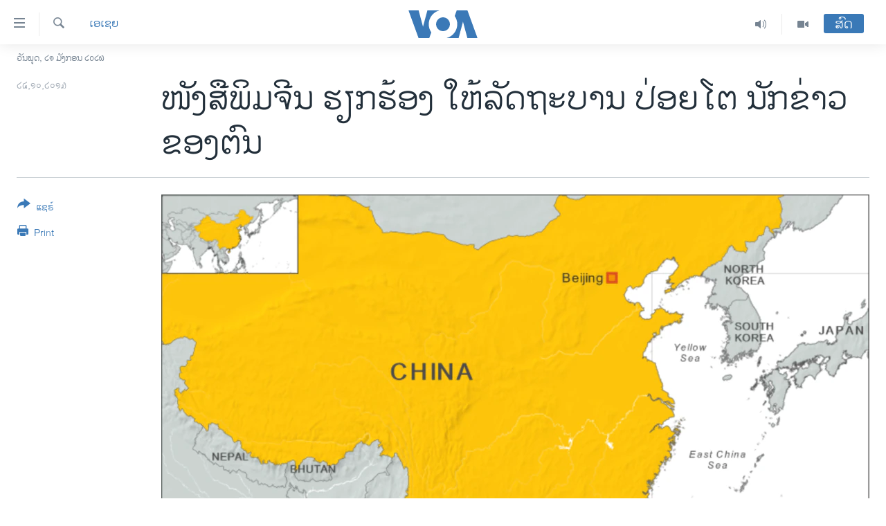

--- FILE ---
content_type: text/html; charset=utf-8
request_url: https://lao.voanews.com/a/chinese-newspaper-issues-second-plea-for-reporter-release/1775994.html
body_size: 12814
content:

<!DOCTYPE html>
<html lang="lo" dir="ltr" class="no-js">
<head>
<link href="/Content/responsive/VOA/lo-LA/VOA-lo-LA.css?&amp;av=0.0.0.0&amp;cb=306" rel="stylesheet"/>
<script src="https://tags.voanews.com/voa-pangea/prod/utag.sync.js"></script> <script type='text/javascript' src='https://www.youtube.com/iframe_api' async></script>
<script type="text/javascript">
//a general 'js' detection, must be on top level in <head>, due to CSS performance
document.documentElement.className = "js";
var cacheBuster = "306";
var appBaseUrl = "/";
var imgEnhancerBreakpoints = [0, 144, 256, 408, 650, 1023, 1597];
var isLoggingEnabled = false;
var isPreviewPage = false;
var isLivePreviewPage = false;
if (!isPreviewPage) {
window.RFE = window.RFE || {};
window.RFE.cacheEnabledByParam = window.location.href.indexOf('nocache=1') === -1;
const url = new URL(window.location.href);
const params = new URLSearchParams(url.search);
// Remove the 'nocache' parameter
params.delete('nocache');
// Update the URL without the 'nocache' parameter
url.search = params.toString();
window.history.replaceState(null, '', url.toString());
} else {
window.addEventListener('load', function() {
const links = window.document.links;
for (let i = 0; i < links.length; i++) {
links[i].href = '#';
links[i].target = '_self';
}
})
}
var pwaEnabled = false;
var swCacheDisabled;
</script>
<meta charset="utf-8" />
<title>ໜັງສືພິມຈີນ ຮຽກຮ້ອງ ໃຫ້ລັດຖະບານ ປ່ອຍໂຕ ນັກຂ່າວ ຂອງຕົນ</title>
<meta name="description" content="ໜັງ​ສື​ພິມ​ຈີນ​ ໄດ້​ອອກ​ຂ່າວ​ໜ້າ​ປົກ​ເປັນ​ມື້ທີ​ສອງ ​ພາຍໃນ​ໄລຍະ​ສອງ​ມື້ຜ່ານ​ມານີ້ ຮຽກຮ້ອງ​ໃຫ້ປ່ອຍ​ນັກ​ຂ່າວ​ຂອງ​ຕົນ​ຄົນ​ນຶ່ງ ທີ່​ຖືກຈັບ." />
<meta name="keywords" content="ເອເຊຍ" />
<meta name="viewport" content="width=device-width, initial-scale=1.0" />
<meta http-equiv="X-UA-Compatible" content="IE=edge" />
<meta name="robots" content="max-image-preview:large"><meta property="fb:pages" content="123452567734984" />
<meta name="msvalidate.01" content="3286EE554B6F672A6F2E608C02343C0E" />
<link href="https://lao.voanews.com/a/chinese-newspaper-issues-second-plea-for-reporter-release/1775994.html" rel="canonical" />
<meta name="apple-mobile-web-app-title" content="ວີໂອເອ" />
<meta name="apple-mobile-web-app-status-bar-style" content="black" />
<meta name="apple-itunes-app" content="app-id=632618796, app-argument=//1775994.ltr" />
<meta content="ໜັງສືພິມຈີນ ຮຽກຮ້ອງ ໃຫ້ລັດຖະບານ ປ່ອຍໂຕ ນັກຂ່າວ ຂອງຕົນ" property="og:title" />
<meta content="ໜັງ​ສື​ພິມ​ຈີນ​ ໄດ້​ອອກ​ຂ່າວ​ໜ້າ​ປົກ​ເປັນ​ມື້ທີ​ສອງ ​ພາຍໃນ​ໄລຍະ​ສອງ​ມື້ຜ່ານ​ມານີ້ ຮຽກຮ້ອງ​ໃຫ້ປ່ອຍ​ນັກ​ຂ່າວ​ຂອງ​ຕົນ​ຄົນ​ນຶ່ງ ທີ່​ຖືກຈັບ." property="og:description" />
<meta content="article" property="og:type" />
<meta content="https://lao.voanews.com/a/chinese-newspaper-issues-second-plea-for-reporter-release/1775994.html" property="og:url" />
<meta content="ສຽງອາເມຣິກາ - ວີໂອເອ" property="og:site_name" />
<meta content="https://www.facebook.com/VOALao" property="article:publisher" />
<meta content="https://gdb.voanews.com/0910b917-899a-435b-804a-717f4bada920_w1200_h630.png" property="og:image" />
<meta content="1200" property="og:image:width" />
<meta content="630" property="og:image:height" />
<meta content="248018398653917" property="fb:app_id" />
<meta content="summary_large_image" name="twitter:card" />
<meta content="@SomeAccount" name="twitter:site" />
<meta content="https://gdb.voanews.com/0910b917-899a-435b-804a-717f4bada920_w1200_h630.png" name="twitter:image" />
<meta content="ໜັງສືພິມຈີນ ຮຽກຮ້ອງ ໃຫ້ລັດຖະບານ ປ່ອຍໂຕ ນັກຂ່າວ ຂອງຕົນ" name="twitter:title" />
<meta content="ໜັງ​ສື​ພິມ​ຈີນ​ ໄດ້​ອອກ​ຂ່າວ​ໜ້າ​ປົກ​ເປັນ​ມື້ທີ​ສອງ ​ພາຍໃນ​ໄລຍະ​ສອງ​ມື້ຜ່ານ​ມານີ້ ຮຽກຮ້ອງ​ໃຫ້ປ່ອຍ​ນັກ​ຂ່າວ​ຂອງ​ຕົນ​ຄົນ​ນຶ່ງ ທີ່​ຖືກຈັບ." name="twitter:description" />
<link rel="amphtml" href="https://lao.voanews.com/amp/chinese-newspaper-issues-second-plea-for-reporter-release/1775994.html" />
<script type="application/ld+json">{"articleSection":"ເອເຊຍ","isAccessibleForFree":true,"headline":"ໜັງສືພິມຈີນ ຮຽກຮ້ອງ ໃຫ້ລັດຖະບານ ປ່ອຍໂຕ ນັກຂ່າວ ຂອງຕົນ","inLanguage":"lo-LA","keywords":"ເອເຊຍ","author":{"@type":"Person","name":"VOA"},"datePublished":"2013-10-24 13:20:47Z","dateModified":"2013-10-24 15:10:47Z","publisher":{"logo":{"width":512,"height":220,"@type":"ImageObject","url":"https://lao.voanews.com/Content/responsive/VOA/lo-LA/img/logo.png"},"@type":"NewsMediaOrganization","url":"https://lao.voanews.com","sameAs":["https://www.facebook.com/VOALao","https://www.youtube.com/VOALao","\r\nhttps://www.instagram.com/voalao/","https://twitter.com/VOALao"],"name":"ສຽງອາເມຣິກາ ວີໂອເອລາວ","alternateName":""},"@context":"https://schema.org","@type":"NewsArticle","mainEntityOfPage":"https://lao.voanews.com/a/chinese-newspaper-issues-second-plea-for-reporter-release/1775994.html","url":"https://lao.voanews.com/a/chinese-newspaper-issues-second-plea-for-reporter-release/1775994.html","description":"ໜັງ​ສື​ພິມ​ຈີນ​ ໄດ້​ອອກ​ຂ່າວ​ໜ້າ​ປົກ​ເປັນ​ມື້ທີ​ສອງ ​ພາຍໃນ​ໄລຍະ​ສອງ​ມື້ຜ່ານ​ມານີ້ ຮຽກຮ້ອງ​ໃຫ້ປ່ອຍ​ນັກ​ຂ່າວ​ຂອງ​ຕົນ​ຄົນ​ນຶ່ງ ທີ່​ຖືກຈັບ.","image":{"width":1080,"height":608,"@type":"ImageObject","url":"https://gdb.voanews.com/0910b917-899a-435b-804a-717f4bada920_w1080_h608.png"},"name":"ໜັງສືພິມຈີນ ຮຽກຮ້ອງ ໃຫ້ລັດຖະບານ ປ່ອຍໂຕ ນັກຂ່າວ ຂອງຕົນ"}</script>
<script src="/Scripts/responsive/infographics.b?v=dVbZ-Cza7s4UoO3BqYSZdbxQZVF4BOLP5EfYDs4kqEo1&amp;av=0.0.0.0&amp;cb=306"></script>
<script src="/Scripts/responsive/loader.b?v=Q26XNwrL6vJYKjqFQRDnx01Lk2pi1mRsuLEaVKMsvpA1&amp;av=0.0.0.0&amp;cb=306"></script>
<link rel="icon" type="image/svg+xml" href="/Content/responsive/VOA/img/webApp/favicon.svg" />
<link rel="alternate icon" href="/Content/responsive/VOA/img/webApp/favicon.ico" />
<link rel="apple-touch-icon" sizes="152x152" href="/Content/responsive/VOA/img/webApp/ico-152x152.png" />
<link rel="apple-touch-icon" sizes="144x144" href="/Content/responsive/VOA/img/webApp/ico-144x144.png" />
<link rel="apple-touch-icon" sizes="114x114" href="/Content/responsive/VOA/img/webApp/ico-114x114.png" />
<link rel="apple-touch-icon" sizes="72x72" href="/Content/responsive/VOA/img/webApp/ico-72x72.png" />
<link rel="apple-touch-icon-precomposed" href="/Content/responsive/VOA/img/webApp/ico-57x57.png" />
<link rel="icon" sizes="192x192" href="/Content/responsive/VOA/img/webApp/ico-192x192.png" />
<link rel="icon" sizes="128x128" href="/Content/responsive/VOA/img/webApp/ico-128x128.png" />
<meta name="msapplication-TileColor" content="#ffffff" />
<meta name="msapplication-TileImage" content="/Content/responsive/VOA/img/webApp/ico-144x144.png" />
<link rel="alternate" type="application/rss+xml" title="VOA - Top Stories [RSS]" href="/api/" />
<link rel="sitemap" type="application/rss+xml" href="/sitemap.xml" />
</head>
<body class=" nav-no-loaded cc_theme pg-article print-lay-article js-category-to-nav nojs-images date-time-enabled">
<script type="text/javascript" >
var analyticsData = {url:"https://lao.voanews.com/a/chinese-newspaper-issues-second-plea-for-reporter-release/1775994.html",property_id:"472",article_uid:"1775994",page_title:"ໜັງສືພິມຈີນ ຮຽກຮ້ອງ ໃຫ້ລັດຖະບານ ປ່ອຍໂຕ ນັກຂ່າວ ຂອງຕົນ",page_type:"article",content_type:"article",subcontent_type:"article",last_modified:"2013-10-24 15:10:47Z",pub_datetime:"2013-10-24 13:20:47Z",pub_year:"2013",pub_month:"10",pub_day:"24",pub_hour:"13",pub_weekday:"Thursday",section:"ເອເຊຍ",english_section:"asia",byline:"",categories:"asia",domain:"lao.voanews.com",language:"Lao",language_service:"VOA Lao",platform:"web",copied:"no",copied_article:"",copied_title:"",runs_js:"Yes",cms_release:"8.44.0.0.306",enviro_type:"prod",slug:"chinese-newspaper-issues-second-plea-for-reporter-release",entity:"VOA",short_language_service:"LAO",platform_short:"W",page_name:"ໜັງສືພິມຈີນ ຮຽກຮ້ອງ ໃຫ້ລັດຖະບານ ປ່ອຍໂຕ ນັກຂ່າວ ຂອງຕົນ"};
</script>
<noscript><iframe src="https://www.googletagmanager.com/ns.html?id=GTM-N8MP7P" height="0" width="0" style="display:none;visibility:hidden"></iframe></noscript><script type="text/javascript" data-cookiecategory="analytics">
var gtmEventObject = Object.assign({}, analyticsData, {event: 'page_meta_ready'});window.dataLayer = window.dataLayer || [];window.dataLayer.push(gtmEventObject);
if (top.location === self.location) { //if not inside of an IFrame
var renderGtm = "true";
if (renderGtm === "true") {
(function(w,d,s,l,i){w[l]=w[l]||[];w[l].push({'gtm.start':new Date().getTime(),event:'gtm.js'});var f=d.getElementsByTagName(s)[0],j=d.createElement(s),dl=l!='dataLayer'?'&l='+l:'';j.async=true;j.src='//www.googletagmanager.com/gtm.js?id='+i+dl;f.parentNode.insertBefore(j,f);})(window,document,'script','dataLayer','GTM-N8MP7P');
}
}
</script>
<!--Analytics tag js version start-->
<script type="text/javascript" data-cookiecategory="analytics">
var utag_data = Object.assign({}, analyticsData, {});
if(typeof(TealiumTagFrom)==='function' && typeof(TealiumTagSearchKeyword)==='function') {
var utag_from=TealiumTagFrom();var utag_searchKeyword=TealiumTagSearchKeyword();
if(utag_searchKeyword!=null && utag_searchKeyword!=='' && utag_data["search_keyword"]==null) utag_data["search_keyword"]=utag_searchKeyword;if(utag_from!=null && utag_from!=='') utag_data["from"]=TealiumTagFrom();}
if(window.top!== window.self&&utag_data.page_type==="snippet"){utag_data.page_type = 'iframe';}
try{if(window.top!==window.self&&window.self.location.hostname===window.top.location.hostname){utag_data.platform = 'self-embed';utag_data.platform_short = 'se';}}catch(e){if(window.top!==window.self&&window.self.location.search.includes("platformType=self-embed")){utag_data.platform = 'cross-promo';utag_data.platform_short = 'cp';}}
(function(a,b,c,d){ a="https://tags.voanews.com/voa-pangea/prod/utag.js"; b=document;c="script";d=b.createElement(c);d.src=a;d.type="text/java"+c;d.async=true; a=b.getElementsByTagName(c)[0];a.parentNode.insertBefore(d,a); })();
</script>
<!--Analytics tag js version end-->
<!-- Analytics tag management NoScript -->
<noscript>
<img style="position: absolute; border: none;" src="https://ssc.voanews.com/b/ss/bbgprod,bbgentityvoa/1/G.4--NS/1903100201?pageName=voa%3alao%3aw%3aarticle%3a%e0%bb%9c%e0%ba%b1%e0%ba%87%e0%ba%aa%e0%ba%b7%e0%ba%9e%e0%ba%b4%e0%ba%a1%e0%ba%88%e0%ba%b5%e0%ba%99%20%e0%ba%ae%e0%ba%bd%e0%ba%81%e0%ba%ae%e0%bb%89%e0%ba%ad%e0%ba%87%20%e0%bb%83%e0%ba%ab%e0%bb%89%e0%ba%a5%e0%ba%b1%e0%ba%94%e0%ba%96%e0%ba%b0%e0%ba%9a%e0%ba%b2%e0%ba%99%20%e0%ba%9b%e0%bb%88%e0%ba%ad%e0%ba%8d%e0%bb%82%e0%ba%95%20%e0%ba%99%e0%ba%b1%e0%ba%81%e0%ba%82%e0%bb%88%e0%ba%b2%e0%ba%a7%20%e0%ba%82%e0%ba%ad%e0%ba%87%e0%ba%95%e0%ba%bb%e0%ba%99&amp;c6=%e0%bb%9c%e0%ba%b1%e0%ba%87%e0%ba%aa%e0%ba%b7%e0%ba%9e%e0%ba%b4%e0%ba%a1%e0%ba%88%e0%ba%b5%e0%ba%99%20%e0%ba%ae%e0%ba%bd%e0%ba%81%e0%ba%ae%e0%bb%89%e0%ba%ad%e0%ba%87%20%e0%bb%83%e0%ba%ab%e0%bb%89%e0%ba%a5%e0%ba%b1%e0%ba%94%e0%ba%96%e0%ba%b0%e0%ba%9a%e0%ba%b2%e0%ba%99%20%e0%ba%9b%e0%bb%88%e0%ba%ad%e0%ba%8d%e0%bb%82%e0%ba%95%20%e0%ba%99%e0%ba%b1%e0%ba%81%e0%ba%82%e0%bb%88%e0%ba%b2%e0%ba%a7%20%e0%ba%82%e0%ba%ad%e0%ba%87%e0%ba%95%e0%ba%bb%e0%ba%99&amp;v36=8.44.0.0.306&amp;v6=D=c6&amp;g=https%3a%2f%2flao.voanews.com%2fa%2fchinese-newspaper-issues-second-plea-for-reporter-release%2f1775994.html&amp;c1=D=g&amp;v1=D=g&amp;events=event1,event52&amp;c16=voa%20lao&amp;v16=D=c16&amp;c5=asia&amp;v5=D=c5&amp;ch=%e0%bb%80%e0%ba%ad%e0%bb%80%e0%ba%8a%e0%ba%8d&amp;c15=lao&amp;v15=D=c15&amp;c4=article&amp;v4=D=c4&amp;c14=1775994&amp;v14=D=c14&amp;v20=no&amp;c17=web&amp;v17=D=c17&amp;mcorgid=518abc7455e462b97f000101%40adobeorg&amp;server=lao.voanews.com&amp;pageType=D=c4&amp;ns=bbg&amp;v29=D=server&amp;v25=voa&amp;v30=472&amp;v105=D=User-Agent " alt="analytics" width="1" height="1" /></noscript>
<!-- End of Analytics tag management NoScript -->
<!--*** Accessibility links - For ScreenReaders only ***-->
<section>
<div class="sr-only">
<h2>ລິ້ງ ສຳຫລັບເຂົ້າຫາ</h2>
<ul>
<li><a href="#content" data-disable-smooth-scroll="1">ຂ້າມ</a></li>
<li><a href="#navigation" data-disable-smooth-scroll="1">ຂ້າມ</a></li>
<li><a href="#txtHeaderSearch" data-disable-smooth-scroll="1">ຂ້າມໄປຫາ ຊອກຄົ້ນ</a></li>
</ul>
</div>
</section>
<div dir="ltr">
<div id="page">
<aside>
<div class="c-lightbox overlay-modal">
<div class="c-lightbox__intro">
<h2 class="c-lightbox__intro-title"></h2>
<button class="btn btn--rounded c-lightbox__btn c-lightbox__intro-next" title="ຕໍ່ໄປ">
<span class="ico ico--rounded ico-chevron-forward"></span>
<span class="sr-only">ຕໍ່ໄປ</span>
</button>
</div>
<div class="c-lightbox__nav">
<button class="btn btn--rounded c-lightbox__btn c-lightbox__btn--close" title="ອັດ">
<span class="ico ico--rounded ico-close"></span>
<span class="sr-only">ອັດ</span>
</button>
<button class="btn btn--rounded c-lightbox__btn c-lightbox__btn--prev" title="ກ່ອນ">
<span class="ico ico--rounded ico-chevron-backward"></span>
<span class="sr-only">ກ່ອນ</span>
</button>
<button class="btn btn--rounded c-lightbox__btn c-lightbox__btn--next" title="ຕໍ່ໄປ">
<span class="ico ico--rounded ico-chevron-forward"></span>
<span class="sr-only">ຕໍ່ໄປ</span>
</button>
</div>
<div class="c-lightbox__content-wrap">
<figure class="c-lightbox__content">
<span class="c-spinner c-spinner--lightbox">
<img src="/Content/responsive/img/player-spinner.png"
alt="please wait"
title="please wait" />
</span>
<div class="c-lightbox__img">
<div class="thumb">
<img src="" alt="" />
</div>
</div>
<figcaption>
<div class="c-lightbox__info c-lightbox__info--foot">
<span class="c-lightbox__counter"></span>
<span class="caption c-lightbox__caption"></span>
</div>
</figcaption>
</figure>
</div>
<div class="hidden">
<div class="content-advisory__box content-advisory__box--lightbox">
<span class="content-advisory__box-text">This image contains sensitive content which some people may find offensive or disturbing.</span>
<button class="btn btn--transparent content-advisory__box-btn m-t-md" value="text" type="button">
<span class="btn__text">
Click to reveal
</span>
</button>
</div>
</div>
</div>
<div class="print-dialogue">
<div class="container">
<h3 class="print-dialogue__title section-head">Print Options:</h3>
<div class="print-dialogue__opts">
<ul class="print-dialogue__opt-group">
<li class="form__group form__group--checkbox">
<input class="form__check " id="checkboxImages" name="checkboxImages" type="checkbox" checked="checked" />
<label for="checkboxImages" class="form__label m-t-md">Images</label>
</li>
<li class="form__group form__group--checkbox">
<input class="form__check " id="checkboxMultimedia" name="checkboxMultimedia" type="checkbox" checked="checked" />
<label for="checkboxMultimedia" class="form__label m-t-md">Multimedia</label>
</li>
</ul>
<ul class="print-dialogue__opt-group">
<li class="form__group form__group--checkbox">
<input class="form__check " id="checkboxEmbedded" name="checkboxEmbedded" type="checkbox" checked="checked" />
<label for="checkboxEmbedded" class="form__label m-t-md">Embedded Content</label>
</li>
<li class="hidden">
<input class="form__check " id="checkboxComments" name="checkboxComments" type="checkbox" />
<label for="checkboxComments" class="form__label m-t-md">Comments</label>
</li>
</ul>
</div>
<div class="print-dialogue__buttons">
<button class="btn btn--secondary close-button" type="button" title="ຍົກເລີກ">
<span class="btn__text ">ຍົກເລີກ</span>
</button>
<button class="btn btn-cust-print m-l-sm" type="button" title="Print">
<span class="btn__text ">Print</span>
</button>
</div>
</div>
</div>
<div class="ctc-message pos-fix">
<div class="ctc-message__inner">Link has been copied to clipboard</div>
</div>
</aside>
<div class="hdr-20 hdr-20--big">
<div class="hdr-20__inner">
<div class="hdr-20__max pos-rel">
<div class="hdr-20__side hdr-20__side--primary d-flex">
<label data-for="main-menu-ctrl" data-switcher-trigger="true" data-switch-target="main-menu-ctrl" class="burger hdr-trigger pos-rel trans-trigger" data-trans-evt="click" data-trans-id="menu">
<span class="ico ico-close hdr-trigger__ico hdr-trigger__ico--close burger__ico burger__ico--close"></span>
<span class="ico ico-menu hdr-trigger__ico hdr-trigger__ico--open burger__ico burger__ico--open"></span>
</label>
<div class="menu-pnl pos-fix trans-target" data-switch-target="main-menu-ctrl" data-trans-id="menu">
<div class="menu-pnl__inner">
<nav class="main-nav menu-pnl__item menu-pnl__item--first">
<ul class="main-nav__list accordeon" data-analytics-tales="false" data-promo-name="link" data-location-name="nav,secnav">
<li class="main-nav__item">
<a class="main-nav__item-name main-nav__item-name--link" href="https://lao.voanews.com/" title="ໂຮມເພຈ" >ໂຮມເພຈ</a>
</li>
<li class="main-nav__item">
<a class="main-nav__item-name main-nav__item-name--link" href="/p/5841.html" title="ລາວ" data-item-name="laos" >ລາວ</a>
</li>
<li class="main-nav__item">
<a class="main-nav__item-name main-nav__item-name--link" href="/p/5921.html" title="ອາເມຣິກາ" data-item-name="usa" >ອາເມຣິກາ</a>
</li>
<li class="main-nav__item">
<a class="main-nav__item-name main-nav__item-name--link" href="/us-presidential-election-2024" title="ການເລືອກຕັ້ງ ປະທານາທີບໍດີ ສະຫະລັດ 2024" data-item-name="US Presidential Election 2024" >ການເລືອກຕັ້ງ ປະທານາທີບໍດີ ສະຫະລັດ 2024</a>
</li>
<li class="main-nav__item">
<a class="main-nav__item-name main-nav__item-name--link" href="/china-news" title="ຂ່າວ​ຈີນ" data-item-name="China-news" >ຂ່າວ​ຈີນ</a>
</li>
<li class="main-nav__item">
<a class="main-nav__item-name main-nav__item-name--link" href="/worldnews" title="ໂລກ" data-item-name="world" >ໂລກ</a>
</li>
<li class="main-nav__item">
<a class="main-nav__item-name main-nav__item-name--link" href="/p/5844.html" title="ເອເຊຍ" data-item-name="asia" >ເອເຊຍ</a>
</li>
<li class="main-nav__item">
<a class="main-nav__item-name main-nav__item-name--link" href="/PressFreedom" title="ອິດສະຫຼະພາບດ້ານການຂ່າວ" data-item-name="Press-Freedom" >ອິດສະຫຼະພາບດ້ານການຂ່າວ</a>
</li>
<li class="main-nav__item">
<a class="main-nav__item-name main-nav__item-name--link" href="/p/5892.html" title="ຊີວິດຊາວລາວ" data-item-name="lao-diaspora" >ຊີວິດຊາວລາວ</a>
</li>
<li class="main-nav__item">
<a class="main-nav__item-name main-nav__item-name--link" href="/p/7555.html" title="ຊຸມຊົນຊາວລາວ" data-item-name="lao-community-in-america" >ຊຸມຊົນຊາວລາວ</a>
</li>
<li class="main-nav__item">
<a class="main-nav__item-name main-nav__item-name--link" href="/p/5873.html" title="ວິທະຍາສາດ-ເທັກໂນໂລຈີ" data-item-name="science-technology" >ວິທະຍາສາດ-ເທັກໂນໂລຈີ</a>
</li>
<li class="main-nav__item">
<a class="main-nav__item-name main-nav__item-name--link" href="/p/8560.html" title="ທຸລະກິດ" data-item-name="business" >ທຸລະກິດ</a>
</li>
<li class="main-nav__item">
<a class="main-nav__item-name main-nav__item-name--link" href="/p/5929.html" title="ພາສາອັງກິດ" data-item-name="english-learning" >ພາສາອັງກິດ</a>
</li>
<li class="main-nav__item">
<a class="main-nav__item-name main-nav__item-name--link" href="/p/5906.html" title="ວີດີໂອ" data-item-name="all-video" >ວີດີໂອ</a>
</li>
<li class="main-nav__item accordeon__item" data-switch-target="menu-item-1624">
<label class="main-nav__item-name main-nav__item-name--label accordeon__control-label" data-switcher-trigger="true" data-for="menu-item-1624">
ສຽງ
<span class="ico ico-chevron-down main-nav__chev"></span>
</label>
<div class="main-nav__sub-list">
<a class="main-nav__item-name main-nav__item-name--link main-nav__item-name--sub" href="/z/2348" title="ລາຍການກະຈາຍສຽງ" data-item-name="radio-show" >ລາຍການກະຈາຍສຽງ</a>
<a class="main-nav__item-name main-nav__item-name--link main-nav__item-name--sub" href="/z/6955" title="ລາຍງານ" data-item-name="report-audios" >ລາຍງານ</a>
</div>
</li>
</ul>
</nav>
<div class="menu-pnl__item menu-pnl__item--social">
<h5 class="menu-pnl__sub-head">ຕິດຕາມພວກເຮົາ ທີ່</h5>
<a href="https://www.facebook.com/VOALao" title="ຕິດຕາມພວກເຮົາທາງເຟສບຸກ" data-analytics-text="follow_on_facebook" class="btn btn--rounded btn--social-inverted menu-pnl__btn js-social-btn btn-facebook" target="_blank" rel="noopener">
<span class="ico ico-facebook-alt ico--rounded"></span>
</a>
<a href="
https://www.instagram.com/voalao/" title="Follow us on Instagram" data-analytics-text="follow_on_instagram" class="btn btn--rounded btn--social-inverted menu-pnl__btn js-social-btn btn-instagram" target="_blank" rel="noopener">
<span class="ico ico-instagram ico--rounded"></span>
</a>
<a href="https://www.youtube.com/VOALao" title="ຕິດຕາມພວກເຮົາທາງຢູທູບ" data-analytics-text="follow_on_youtube" class="btn btn--rounded btn--social-inverted menu-pnl__btn js-social-btn btn-youtube" target="_blank" rel="noopener">
<span class="ico ico-youtube ico--rounded"></span>
</a>
<a href="https://twitter.com/VOALao" title="ຕິດຕາມພວກເຮົາທາງ Twitter" data-analytics-text="follow_on_twitter" class="btn btn--rounded btn--social-inverted menu-pnl__btn js-social-btn btn-twitter" target="_blank" rel="noopener">
<span class="ico ico-twitter ico--rounded"></span>
</a>
</div>
<div class="menu-pnl__item">
<a href="/navigation/allsites" class="menu-pnl__item-link">
<span class="ico ico-languages "></span>
ພາສາຕ່າງໆ
</a>
</div>
</div>
</div>
<label data-for="top-search-ctrl" data-switcher-trigger="true" data-switch-target="top-search-ctrl" class="top-srch-trigger hdr-trigger">
<span class="ico ico-close hdr-trigger__ico hdr-trigger__ico--close top-srch-trigger__ico top-srch-trigger__ico--close"></span>
<span class="ico ico-search hdr-trigger__ico hdr-trigger__ico--open top-srch-trigger__ico top-srch-trigger__ico--open"></span>
</label>
<div class="srch-top srch-top--in-header" data-switch-target="top-search-ctrl">
<div class="container">
<form action="/s" class="srch-top__form srch-top__form--in-header" id="form-topSearchHeader" method="get" role="search"><label for="txtHeaderSearch" class="sr-only">ຄົ້ນຫາ</label>
<input type="text" id="txtHeaderSearch" name="k" placeholder="ຊອກຫາບົດຂຽນ" accesskey="s" value="" class="srch-top__input analyticstag-event" onkeydown="if (event.keyCode === 13) { FireAnalyticsTagEventOnSearch('search', $dom.get('#txtHeaderSearch')[0].value) }" />
<button title="ຄົ້ນຫາ" type="submit" class="btn btn--top-srch analyticstag-event" onclick="FireAnalyticsTagEventOnSearch('search', $dom.get('#txtHeaderSearch')[0].value) ">
<span class="ico ico-search"></span>
</button></form>
</div>
</div>
<a href="/" class="main-logo-link">
<img src="/Content/responsive/VOA/lo-LA/img/logo-compact.svg" class="main-logo main-logo--comp" alt="site logo">
<img src="/Content/responsive/VOA/lo-LA/img/logo.svg" class="main-logo main-logo--big" alt="site logo">
</a>
</div>
<div class="hdr-20__side hdr-20__side--secondary d-flex">
<a href="/p/5906.html" title="Video" class="hdr-20__secondary-item" data-item-name="video">
<span class="ico ico-video hdr-20__secondary-icon"></span>
</a>
<a href="/z/2348" title="Audio" class="hdr-20__secondary-item" data-item-name="audio">
<span class="ico ico-audio hdr-20__secondary-icon"></span>
</a>
<a href="/s" title="ຄົ້ນຫາ" class="hdr-20__secondary-item hdr-20__secondary-item--search" data-item-name="search">
<span class="ico ico-search hdr-20__secondary-icon hdr-20__secondary-icon--search"></span>
</a>
<div class="hdr-20__secondary-item live-b-drop">
<div class="live-b-drop__off">
<a href="/live/" class="live-b-drop__link" title="ສົດ" data-item-name="live">
<span class="badge badge--live-btn badge--live-btn-off">
ສົດ
</span>
</a>
</div>
<div class="live-b-drop__on hidden">
<label data-for="live-ctrl" data-switcher-trigger="true" data-switch-target="live-ctrl" class="live-b-drop__label pos-rel">
<span class="badge badge--live badge--live-btn">
ສົດ
</span>
<span class="ico ico-close live-b-drop__label-ico live-b-drop__label-ico--close"></span>
</label>
<div class="live-b-drop__panel" id="targetLivePanelDiv" data-switch-target="live-ctrl"></div>
</div>
</div>
<div class="srch-bottom">
<form action="/s" class="srch-bottom__form d-flex" id="form-bottomSearch" method="get" role="search"><label for="txtSearch" class="sr-only">ຄົ້ນຫາ</label>
<input type="search" id="txtSearch" name="k" placeholder="ຊອກຫາບົດຂຽນ" accesskey="s" value="" class="srch-bottom__input analyticstag-event" onkeydown="if (event.keyCode === 13) { FireAnalyticsTagEventOnSearch('search', $dom.get('#txtSearch')[0].value) }" />
<button title="ຄົ້ນຫາ" type="submit" class="btn btn--bottom-srch analyticstag-event" onclick="FireAnalyticsTagEventOnSearch('search', $dom.get('#txtSearch')[0].value) ">
<span class="ico ico-search"></span>
</button></form>
</div>
</div>
<img src="/Content/responsive/VOA/lo-LA/img/logo-print.gif" class="logo-print" alt="site logo">
<img src="/Content/responsive/VOA/lo-LA/img/logo-print_color.png" class="logo-print logo-print--color" alt="site logo">
</div>
</div>
</div>
<script>
if (document.body.className.indexOf('pg-home') > -1) {
var nav2In = document.querySelector('.hdr-20__inner');
var nav2Sec = document.querySelector('.hdr-20__side--secondary');
var secStyle = window.getComputedStyle(nav2Sec);
if (nav2In && window.pageYOffset < 150 && secStyle['position'] !== 'fixed') {
nav2In.classList.add('hdr-20__inner--big')
}
}
</script>
<div class="c-hlights c-hlights--breaking c-hlights--no-item" data-hlight-display="mobile,desktop">
<div class="c-hlights__wrap container p-0">
<div class="c-hlights__nav">
<a role="button" href="#" title="ກ່ອນ">
<span class="ico ico-chevron-backward m-0"></span>
<span class="sr-only">ກ່ອນ</span>
</a>
<a role="button" href="#" title="ຕໍ່ໄປ">
<span class="ico ico-chevron-forward m-0"></span>
<span class="sr-only">ຕໍ່ໄປ</span>
</a>
</div>
<span class="c-hlights__label">
<span class="">Breaking News</span>
<span class="switcher-trigger">
<label data-for="more-less-1" data-switcher-trigger="true" class="switcher-trigger__label switcher-trigger__label--more p-b-0" title="ເບິ່ງຕື່ມອີກ">
<span class="ico ico-chevron-down"></span>
</label>
<label data-for="more-less-1" data-switcher-trigger="true" class="switcher-trigger__label switcher-trigger__label--less p-b-0" title="Show less">
<span class="ico ico-chevron-up"></span>
</label>
</span>
</span>
<ul class="c-hlights__items switcher-target" data-switch-target="more-less-1">
</ul>
</div>
</div> <div class="date-time-area ">
<div class="container">
<span class="date-time">
ວັນພຸດ, ໒໑ ມັງກອນ ໒໐໒໖
</span>
</div>
</div>
<div id="content">
<main class="container">
<div class="hdr-container">
<div class="row">
<div class="col-category col-xs-12 col-md-2 pull-left"> <div class="category js-category">
<a class="" href="/z/2354">ເອເຊຍ</a> </div>
</div><div class="col-title col-xs-12 col-md-10 pull-right"> <h1 class="title pg-title">
ໜັງສືພິມຈີນ ຮຽກຮ້ອງ ໃຫ້ລັດຖະບານ ປ່ອຍໂຕ ນັກຂ່າວ ຂອງຕົນ
</h1>
</div><div class="col-publishing-details col-xs-12 col-sm-12 col-md-2 pull-left"> <div class="publishing-details ">
<div class="published">
<span class="date" title="ຕາມເວລາໃນລາວ">
<time pubdate="pubdate" datetime="2013-10-24T20:20:47+07:00">
໒໔,໑໐,໒໐໑໓
</time>
</span>
</div>
</div>
</div><div class="col-lg-12 separator"> <div class="separator">
<hr class="title-line" />
</div>
</div><div class="col-multimedia col-xs-12 col-md-10 pull-right"> <div class="cover-media">
<figure class="media-image js-media-expand">
<div class="img-wrap">
<div class="thumb thumb16_9">
<img src="https://gdb.voanews.com/0910b917-899a-435b-804a-717f4bada920_w250_r1_s.png" alt="ແຜນທີ່ຈີນ" />
</div>
</div>
<figcaption>
<span class="caption">ແຜນທີ່ຈີນ</span>
</figcaption>
</figure>
</div>
</div><div class="col-xs-12 col-md-2 pull-left article-share pos-rel"> <div class="share--box">
<div class="sticky-share-container" style="display:none">
<div class="container">
<a href="https://lao.voanews.com" id="logo-sticky-share">&nbsp;</a>
<div class="pg-title pg-title--sticky-share">
ໜັງສືພິມຈີນ ຮຽກຮ້ອງ ໃຫ້ລັດຖະບານ ປ່ອຍໂຕ ນັກຂ່າວ ຂອງຕົນ
</div>
<div class="sticked-nav-actions">
<!--This part is for sticky navigation display-->
<p class="buttons link-content-sharing p-0 ">
<button class="btn btn--link btn-content-sharing p-t-0 " id="btnContentSharing" value="text" role="Button" type="" title="ໂຫລດຂ່າວຕື່ມອີກ ເພື່ອແຊຣ໌">
<span class="ico ico-share ico--l"></span>
<span class="btn__text ">
ແຊຣ໌
</span>
</button>
</p>
<aside class="content-sharing js-content-sharing js-content-sharing--apply-sticky content-sharing--sticky"
role="complementary"
data-share-url="https://lao.voanews.com/a/chinese-newspaper-issues-second-plea-for-reporter-release/1775994.html" data-share-title="ໜັງສືພິມຈີນ ຮຽກຮ້ອງ ໃຫ້ລັດຖະບານ ປ່ອຍໂຕ ນັກຂ່າວ ຂອງຕົນ" data-share-text="ໜັງ​ສື​ພິມ​ຈີນ​ ໄດ້​ອອກ​ຂ່າວ​ໜ້າ​ປົກ​ເປັນ​ມື້ທີ​ສອງ ​ພາຍໃນ​ໄລຍະ​ສອງ​ມື້ຜ່ານ​ມານີ້ ຮຽກຮ້ອງ​ໃຫ້ປ່ອຍ​ນັກ​ຂ່າວ​ຂອງ​ຕົນ​ຄົນ​ນຶ່ງ ທີ່​ຖືກຈັບ.">
<div class="content-sharing__popover">
<h6 class="content-sharing__title">ແຊຣ໌ </h6>
<button href="#close" id="btnCloseSharing" class="btn btn--text-like content-sharing__close-btn">
<span class="ico ico-close ico--l"></span>
</button>
<ul class="content-sharing__list">
<li class="content-sharing__item">
<div class="ctc ">
<input type="text" class="ctc__input" readonly="readonly">
<a href="" js-href="https://lao.voanews.com/a/chinese-newspaper-issues-second-plea-for-reporter-release/1775994.html" class="content-sharing__link ctc__button">
<span class="ico ico-copy-link ico--rounded ico--s"></span>
<span class="content-sharing__link-text">Copy link</span>
</a>
</div>
</li>
<li class="content-sharing__item">
<a href="https://facebook.com/sharer.php?u=https%3a%2f%2flao.voanews.com%2fa%2fchinese-newspaper-issues-second-plea-for-reporter-release%2f1775994.html"
data-analytics-text="share_on_facebook"
title="Facebook" target="_blank"
class="content-sharing__link js-social-btn">
<span class="ico ico-facebook ico--rounded ico--s"></span>
<span class="content-sharing__link-text">Facebook</span>
</a>
</li>
<li class="content-sharing__item">
<a href="https://twitter.com/share?url=https%3a%2f%2flao.voanews.com%2fa%2fchinese-newspaper-issues-second-plea-for-reporter-release%2f1775994.html&amp;text=%e0%bb%9c%e0%ba%b1%e0%ba%87%e0%ba%aa%e0%ba%b7%e0%ba%9e%e0%ba%b4%e0%ba%a1%e0%ba%88%e0%ba%b5%e0%ba%99+%e0%ba%ae%e0%ba%bd%e0%ba%81%e0%ba%ae%e0%bb%89%e0%ba%ad%e0%ba%87+%e0%bb%83%e0%ba%ab%e0%bb%89%e0%ba%a5%e0%ba%b1%e0%ba%94%e0%ba%96%e0%ba%b0%e0%ba%9a%e0%ba%b2%e0%ba%99+%e0%ba%9b%e0%bb%88%e0%ba%ad%e0%ba%8d%e0%bb%82%e0%ba%95+%e0%ba%99%e0%ba%b1%e0%ba%81%e0%ba%82%e0%bb%88%e0%ba%b2%e0%ba%a7+%e0%ba%82%e0%ba%ad%e0%ba%87%e0%ba%95%e0%ba%bb%e0%ba%99"
data-analytics-text="share_on_twitter"
title="Twitter" target="_blank"
class="content-sharing__link js-social-btn">
<span class="ico ico-twitter ico--rounded ico--s"></span>
<span class="content-sharing__link-text">Twitter</span>
</a>
</li>
<li class="content-sharing__item visible-xs-inline-block visible-sm-inline-block">
<a href="whatsapp://send?text=https%3a%2f%2flao.voanews.com%2fa%2fchinese-newspaper-issues-second-plea-for-reporter-release%2f1775994.html"
data-analytics-text="share_on_whatsapp"
title="WhatsApp" target="_blank"
class="content-sharing__link js-social-btn">
<span class="ico ico-whatsapp ico--rounded ico--s"></span>
<span class="content-sharing__link-text">WhatsApp</span>
</a>
</li>
<li class="content-sharing__item visible-md-inline-block visible-lg-inline-block">
<a href="https://web.whatsapp.com/send?text=https%3a%2f%2flao.voanews.com%2fa%2fchinese-newspaper-issues-second-plea-for-reporter-release%2f1775994.html"
data-analytics-text="share_on_whatsapp_desktop"
title="WhatsApp" target="_blank"
class="content-sharing__link js-social-btn">
<span class="ico ico-whatsapp ico--rounded ico--s"></span>
<span class="content-sharing__link-text">WhatsApp</span>
</a>
</li>
<li class="content-sharing__item visible-xs-inline-block visible-sm-inline-block">
<a href="https://line.me/R/msg/text/?https%3a%2f%2flao.voanews.com%2fa%2fchinese-newspaper-issues-second-plea-for-reporter-release%2f1775994.html"
data-analytics-text="share_on_line"
title="Line" target="_blank"
class="content-sharing__link js-social-btn">
<span class="ico ico-line ico--rounded ico--s"></span>
<span class="content-sharing__link-text">Line</span>
</a>
</li>
<li class="content-sharing__item visible-md-inline-block visible-lg-inline-block">
<a href="https://timeline.line.me/social-plugin/share?url=https%3a%2f%2flao.voanews.com%2fa%2fchinese-newspaper-issues-second-plea-for-reporter-release%2f1775994.html"
data-analytics-text="share_on_line_desktop"
title="Line" target="_blank"
class="content-sharing__link js-social-btn">
<span class="ico ico-line ico--rounded ico--s"></span>
<span class="content-sharing__link-text">Line</span>
</a>
</li>
<li class="content-sharing__item">
<a href="mailto:?body=https%3a%2f%2flao.voanews.com%2fa%2fchinese-newspaper-issues-second-plea-for-reporter-release%2f1775994.html&amp;subject=ໜັງສືພິມຈີນ ຮຽກຮ້ອງ ໃຫ້ລັດຖະບານ ປ່ອຍໂຕ ນັກຂ່າວ ຂອງຕົນ"
title="Email"
class="content-sharing__link ">
<span class="ico ico-email ico--rounded ico--s"></span>
<span class="content-sharing__link-text">Email</span>
</a>
</li>
</ul>
</div>
</aside>
</div>
</div>
</div>
<div class="links">
<p class="buttons link-content-sharing p-0 ">
<button class="btn btn--link btn-content-sharing p-t-0 " id="btnContentSharing" value="text" role="Button" type="" title="ໂຫລດຂ່າວຕື່ມອີກ ເພື່ອແຊຣ໌">
<span class="ico ico-share ico--l"></span>
<span class="btn__text ">
ແຊຣ໌
</span>
</button>
</p>
<aside class="content-sharing js-content-sharing " role="complementary"
data-share-url="https://lao.voanews.com/a/chinese-newspaper-issues-second-plea-for-reporter-release/1775994.html" data-share-title="ໜັງສືພິມຈີນ ຮຽກຮ້ອງ ໃຫ້ລັດຖະບານ ປ່ອຍໂຕ ນັກຂ່າວ ຂອງຕົນ" data-share-text="ໜັງ​ສື​ພິມ​ຈີນ​ ໄດ້​ອອກ​ຂ່າວ​ໜ້າ​ປົກ​ເປັນ​ມື້ທີ​ສອງ ​ພາຍໃນ​ໄລຍະ​ສອງ​ມື້ຜ່ານ​ມານີ້ ຮຽກຮ້ອງ​ໃຫ້ປ່ອຍ​ນັກ​ຂ່າວ​ຂອງ​ຕົນ​ຄົນ​ນຶ່ງ ທີ່​ຖືກຈັບ.">
<div class="content-sharing__popover">
<h6 class="content-sharing__title">ແຊຣ໌ </h6>
<button href="#close" id="btnCloseSharing" class="btn btn--text-like content-sharing__close-btn">
<span class="ico ico-close ico--l"></span>
</button>
<ul class="content-sharing__list">
<li class="content-sharing__item">
<div class="ctc ">
<input type="text" class="ctc__input" readonly="readonly">
<a href="" js-href="https://lao.voanews.com/a/chinese-newspaper-issues-second-plea-for-reporter-release/1775994.html" class="content-sharing__link ctc__button">
<span class="ico ico-copy-link ico--rounded ico--l"></span>
<span class="content-sharing__link-text">Copy link</span>
</a>
</div>
</li>
<li class="content-sharing__item">
<a href="https://facebook.com/sharer.php?u=https%3a%2f%2flao.voanews.com%2fa%2fchinese-newspaper-issues-second-plea-for-reporter-release%2f1775994.html"
data-analytics-text="share_on_facebook"
title="Facebook" target="_blank"
class="content-sharing__link js-social-btn">
<span class="ico ico-facebook ico--rounded ico--l"></span>
<span class="content-sharing__link-text">Facebook</span>
</a>
</li>
<li class="content-sharing__item">
<a href="https://twitter.com/share?url=https%3a%2f%2flao.voanews.com%2fa%2fchinese-newspaper-issues-second-plea-for-reporter-release%2f1775994.html&amp;text=%e0%bb%9c%e0%ba%b1%e0%ba%87%e0%ba%aa%e0%ba%b7%e0%ba%9e%e0%ba%b4%e0%ba%a1%e0%ba%88%e0%ba%b5%e0%ba%99+%e0%ba%ae%e0%ba%bd%e0%ba%81%e0%ba%ae%e0%bb%89%e0%ba%ad%e0%ba%87+%e0%bb%83%e0%ba%ab%e0%bb%89%e0%ba%a5%e0%ba%b1%e0%ba%94%e0%ba%96%e0%ba%b0%e0%ba%9a%e0%ba%b2%e0%ba%99+%e0%ba%9b%e0%bb%88%e0%ba%ad%e0%ba%8d%e0%bb%82%e0%ba%95+%e0%ba%99%e0%ba%b1%e0%ba%81%e0%ba%82%e0%bb%88%e0%ba%b2%e0%ba%a7+%e0%ba%82%e0%ba%ad%e0%ba%87%e0%ba%95%e0%ba%bb%e0%ba%99"
data-analytics-text="share_on_twitter"
title="Twitter" target="_blank"
class="content-sharing__link js-social-btn">
<span class="ico ico-twitter ico--rounded ico--l"></span>
<span class="content-sharing__link-text">Twitter</span>
</a>
</li>
<li class="content-sharing__item visible-xs-inline-block visible-sm-inline-block">
<a href="whatsapp://send?text=https%3a%2f%2flao.voanews.com%2fa%2fchinese-newspaper-issues-second-plea-for-reporter-release%2f1775994.html"
data-analytics-text="share_on_whatsapp"
title="WhatsApp" target="_blank"
class="content-sharing__link js-social-btn">
<span class="ico ico-whatsapp ico--rounded ico--l"></span>
<span class="content-sharing__link-text">WhatsApp</span>
</a>
</li>
<li class="content-sharing__item visible-md-inline-block visible-lg-inline-block">
<a href="https://web.whatsapp.com/send?text=https%3a%2f%2flao.voanews.com%2fa%2fchinese-newspaper-issues-second-plea-for-reporter-release%2f1775994.html"
data-analytics-text="share_on_whatsapp_desktop"
title="WhatsApp" target="_blank"
class="content-sharing__link js-social-btn">
<span class="ico ico-whatsapp ico--rounded ico--l"></span>
<span class="content-sharing__link-text">WhatsApp</span>
</a>
</li>
<li class="content-sharing__item visible-xs-inline-block visible-sm-inline-block">
<a href="https://line.me/R/msg/text/?https%3a%2f%2flao.voanews.com%2fa%2fchinese-newspaper-issues-second-plea-for-reporter-release%2f1775994.html"
data-analytics-text="share_on_line"
title="Line" target="_blank"
class="content-sharing__link js-social-btn">
<span class="ico ico-line ico--rounded ico--l"></span>
<span class="content-sharing__link-text">Line</span>
</a>
</li>
<li class="content-sharing__item visible-md-inline-block visible-lg-inline-block">
<a href="https://timeline.line.me/social-plugin/share?url=https%3a%2f%2flao.voanews.com%2fa%2fchinese-newspaper-issues-second-plea-for-reporter-release%2f1775994.html"
data-analytics-text="share_on_line_desktop"
title="Line" target="_blank"
class="content-sharing__link js-social-btn">
<span class="ico ico-line ico--rounded ico--l"></span>
<span class="content-sharing__link-text">Line</span>
</a>
</li>
<li class="content-sharing__item">
<a href="mailto:?body=https%3a%2f%2flao.voanews.com%2fa%2fchinese-newspaper-issues-second-plea-for-reporter-release%2f1775994.html&amp;subject=ໜັງສືພິມຈີນ ຮຽກຮ້ອງ ໃຫ້ລັດຖະບານ ປ່ອຍໂຕ ນັກຂ່າວ ຂອງຕົນ"
title="Email"
class="content-sharing__link ">
<span class="ico ico-email ico--rounded ico--l"></span>
<span class="content-sharing__link-text">Email</span>
</a>
</li>
</ul>
</div>
</aside>
<p class="link-print visible-md visible-lg buttons p-0">
<button class="btn btn--link btn-print p-t-0" onclick="if (typeof FireAnalyticsTagEvent === 'function') {FireAnalyticsTagEvent({ on_page_event: 'print_story' });}return false" title="(CTRL+P)">
<span class="ico ico-print"></span>
<span class="btn__text">Print</span>
</button>
</p>
</div>
</div>
</div>
</div>
</div>
<div class="body-container">
<div class="row">
<div class="col-xs-12 col-sm-12 col-md-10 col-lg-10 pull-right">
<div class="row">
<div class="col-xs-12 col-sm-12 col-md-8 col-lg-8 pull-left bottom-offset content-offset">
<div id="article-content" class="content-floated-wrap fb-quotable">
<div class="wsw">
ໜັງ​ສື​ພິມ​ຈີນ​ສະບັບ​ນຶ່ງ ​ໄດ້​ອອກ​ຂ່າວ​ໜ້າ​ປົກ​ເປັນ​ມື້ທີ​ສອງ ​ພາຍ<br />
ໃນ​ໄລຍະ​ສອງ​ມື້ ຜ່ານ​ມານີ້ ຮຽກຮ້ອງ​ໃຫ້ປ່ອຍ ​ນັກ​ຂ່າວ​ຂອງ​ຕົນ​<br />
ຄົນ​ນຶ່ງ ທີ່​ຖືກ​ຈັບ ​ໃນ​ຖານ​ເປີ​ດ​ເຜີຍ​ການ​ສໍ້ລາດ​ບັງ​ຫລວງ ຕາມ​ທີ່<br />
​ໄດ້​ມີ​ການ​ກ່າວ​ຫາ ຢູ່​ທີ່ບໍລິສັດ​ລັດ​ວິ​ສາ​ຫະກິດ ແຫ່ງ​ນຶ່ງ​.<br />
<br />
ທ່ານ Chen Youngzhou ກໍາລັງ​ຖືກ​ກັກ​ຂັງ​ໃນ​ຂໍ້​ຫາ “ທໍາລາຍ​<br />
ຊື່​ສຽງ​ທຸລະ​ກິດ​ການ​ຄ້າ” ຫລັງ​ຈາກ ​ໄດ້​ຂຽນ​ລາຍ​ງານ ຫຼາຍໆ​ສະ<br />
ບັບ ​ລົງໃນໜັງ​ສືພິມ <em>New Express</em> ທີ່​ອ້າງວ່າ ບໍລິສັດກໍ່​ສ້າງ<br />
Zoomlion ເຮັດ​ບັນຊີປອມ​ແປງ​ກໍ​າ​ໄລ​ຂອງ​ຕົນສູງ​ຜິດ​ປົກກະຕິ.<br />
<br />
ບໍລິສັດ Zoomlion ທີ່​ມີ​ລາຍ​ຊື່​ ຢູ່​ໃນຕະ​ຫລາດຊື້ຂາຍ​ຮຸ້ນ ຂອງ<br />
Hong Kong ​ແລະ Shenzhen ​ໄດ້​ລາຍ​ງານວ່າ ຕົນ​ມີ​ກໍາ​ໄລ<br />
​ເຖິງ 7 ພັນ 6 ຮ້ອຍລ້ານ​ໂດ​ລາໃນ​ປີ​ແລ້ວ​ນີ້. ນັບ​ແຕ່ການ​ຖື​ກຈັບ​<br />
ຂອງທ່ານ Chen ​ເລີ້ມ​ພາດ​ຫົວ​ຂໍ້​ຂ່າວ ຢູ່ໃນທົ່ວ​ໂລກ ເມື່ອວັນ​<br />
ພຸດ​ມື້ວານ​ນີ້ ຮຸ້ນ​ຂອງ ບໍລິສັດ Zoomlion ​ໄດ້​ຕົກລາຄາ ເກືອບ<br />
6 ​ເປີ​ເຊັນ.<br />
<br />
ຕໍາຫລວດ ​ໄດ້​ກ່າວ​ຕໍ່​ສື່ມວນຊົນຂອງທາງການຈີນ​ວ່າ ທ່ານ Chen ​ໄດ້ເສກ​ສັນ​ປັ້ນ​ແຕ່ງ<br />
ຂໍ້​ມູນ ​ກ່ຽວ​ກັບການ​ເງິນ​ຂອງບໍລິ​ສັດ Zoomlion ຢູ່​ໃນ​ລາຍ​ງານ ທີ່​ໄດ້​ຂຽນ​ຂຶ້ນລະຫວ່າງ​ເດືອນ​ກັນຍາປີ​ກາຍຫາເດືອນ​ສິງຫາ 2013 ນີ້. ບໍ່​ມີການ​ແຈ້ງ ​ໃຫ້​ຊາບ​ກ່ຽວ​ກັບລາຍ​ລະ<br />
ອຽດ​ອື່ນໆ​ໃນ​ຂໍ້​ຫາ​ເຫຼົ່ານີ້. ໜັງ​ສື​ພິມກ່າວ​ວ່າ ຕົນໄດ້​ທໍາ​ການ​ສືບສວນ​ເ​ບິ່ງລາຍ​ງາແລ້ວ<br />
ແລະ​ພົບ​ເຫັນ​ວ່າ ມີ​ຂໍ້​ຜິດພາດ​ໄປ​ຈາກຄວາມ​ຈິງ​ ​ພຽງເລັກ​ນ້ອຍ​ເທົ່າ​ນັ້ນ.
</div>
</div>
</div>
<div class="col-xs-12 col-sm-12 col-md-4 col-lg-4 pull-left design-top-offset"> <div class="media-block-wrap">
<h2 class="section-head">ກ່ຽວຂ້ອງກັນ</h2>
<div class="row">
<ul>
<li class="col-xs-12 col-sm-6 col-md-12 col-lg-12 mb-grid">
<div class="media-block ">
<a href="/a/2303404.html" class="img-wrap img-wrap--t-spac img-wrap--size-4 img-wrap--float" title="ຟັງຂ່າວ ໜັງສືພິມຈີນ ຖືກກັກຂັງ">
<div class="thumb thumb16_9">
<noscript class="nojs-img">
<img src="https://gdb.voanews.com/38CEF907-F6F1-40A7-AC67-CDE6A3271344_w100_r1.png" alt="ຟັງຂ່າວ ໜັງສືພິມຈີນ ຖືກກັກຂັງ" />
</noscript>
<img data-src="https://gdb.voanews.com/38CEF907-F6F1-40A7-AC67-CDE6A3271344_w33_r1.png" src="" alt="ຟັງຂ່າວ ໜັງສືພິມຈີນ ຖືກກັກຂັງ" class=""/>
</div>
<span class="ico ico-audio ico--media-type"></span>
</a>
<div class="media-block__content media-block__content--h">
<a href="/a/2303404.html">
<h4 class="media-block__title media-block__title--size-4" title="ຟັງຂ່າວ ໜັງສືພິມຈີນ ຖືກກັກຂັງ">
ຟັງຂ່າວ ໜັງສືພິມຈີນ ຖືກກັກຂັງ
</h4>
</a>
</div>
</div>
</li>
</ul>
</div>
</div>
<div class="media-block-wrap">
<h3 class="section-head">Links</h3>
<div class="row">
<ul>
<li class="col-xs-12 col-sm-6 col-md-12 col-lg-12">
<div class="media-block ">
<div class="media-block__content media-block__content--h">
<a href="http://www.voanews.com/content/chinese-newspaper-issues-second-plea-for-reporters-release/1775845.html">
<h4 class="media-block__title media-block__title--size-4" title="Chinese Newspaper Issues Second Plea for Reporter&#39;s Release ">
Chinese Newspaper Issues Second Plea for Reporter&#39;s Release
</h4>
</a>
</div>
</div>
</li>
</ul>
</div>
</div>
<div class="region">
<div class="media-block-wrap js-widget-switcher hidden" id="wrowblock-3905_21" data-area-id=R1_1>
<div class="media-block first-item size-2"
data-widget-id="52568" data-widget-r-interval="60" data-widget-type="1">
<div data-widget-role="primaryWidgetWrapper"
data-player-hidden-by-default="true">
<div class="media-pholder media-pholder--video ">
<div class="c-sticky-container" data-poster="">
<div class="c-sticky-element" data-sp_api="pangea-video" data-persistent data-persistent-browse-out data-ls-widget-autoplayed=true>
<div class="c-mmp c-mmp--disabled c-mmp--loading c-mmp--video c-mmp--standard c-mmp--live c-mmp--cannot-play c-sticky-element__swipe-el"
data-player_id="" data-title="" data-hide-title="False"
data-breakpoint_s="320" data-breakpoint_m="640" data-breakpoint_l="992"
data-hlsjs-src="/Scripts/responsive/hls.b"
data-bypass-dash-for-vod="true"
data-bypass-dash-for-live-video="true"
data-bypass-dash-for-live-audio="true"
id="player587">
<div class="c-mmp__poster js-poster c-mmp__poster--video">
</div>
<a class="c-mmp__fallback-link" href="javascript:void(0)">
<span class="c-mmp__fallback-link-icon">
<span class="ico ico-play"></span>
</span>
</a>
<div class="c-spinner">
<img src="/Content/responsive/img/player-spinner.png" alt="please wait" title="please wait" />
</div>
<span class="c-mmp__big_play_btn js-btn-play-big">
<span class="ico ico-play"></span>
</span>
<div class="c-mmp__player">
<video src="about:blank" data-fallbacksrc="" data-fallbacktype="" data-type="" data-info="" data-sources="" data-pub_datetime="2026-01-21 03:54:00Z" data-lt-on-play="0" data-lt-url="" data-autoplay data-muted webkit-playsinline="webkit-playsinline" playsinline="playsinline" style="width:100%; height:100%" title="" data-sdkadaptive="true" data-sdkamp="false" data-sdktitle="" data-sdkvideo="html5" data-sdkid="587" data-sdktype="Video Live Stream">
</video>
</div>
<div class="c-mmp__overlay c-mmp__overlay--title c-mmp__overlay--partial c-mmp__overlay--disabled c-mmp__overlay--slide-from-top js-c-mmp__title-overlay">
<span class="c-mmp__overlay-actions c-mmp__overlay-actions-top js-overlay-actions">
<span class="c-mmp__overlay-actions-link c-mmp__overlay-actions-link--embed js-btn-embed-overlay" title="Embed">
<span class="c-mmp__overlay-actions-link-ico ico ico-embed-code"></span>
<span class="c-mmp__overlay-actions-link-text">Embed</span>
</span>
<span class="c-mmp__overlay-actions-link c-mmp__overlay-actions-link--share js-btn-sharing-overlay" title="share">
<span class="c-mmp__overlay-actions-link-ico ico ico-share"></span>
<span class="c-mmp__overlay-actions-link-text">share</span>
</span>
<span class="c-mmp__overlay-actions-link c-mmp__overlay-actions-link--close-sticky c-sticky-element__close-el" title="close">
<span class="c-mmp__overlay-actions-link-ico ico ico-close"></span>
</span>
</span>
<div class="c-mmp__overlay-title js-overlay-title">
<h5 class="c-mmp__overlay-media-title">
<a class="js-media-title-link" href="/t/587.html" target="_blank" rel="noopener"></a>
</h5>
</div>
</div>
<div class="c-mmp__overlay c-mmp__overlay--sharing c-mmp__overlay--disabled c-mmp__overlay--slide-from-bottom js-c-mmp__sharing-overlay">
<span class="c-mmp__overlay-actions">
<span class="c-mmp__overlay-actions-link c-mmp__overlay-actions-link--embed js-btn-embed-overlay" title="Embed">
<span class="c-mmp__overlay-actions-link-ico ico ico-embed-code"></span>
<span class="c-mmp__overlay-actions-link-text">Embed</span>
</span>
<span class="c-mmp__overlay-actions-link c-mmp__overlay-actions-link--share js-btn-sharing-overlay" title="share">
<span class="c-mmp__overlay-actions-link-ico ico ico-share"></span>
<span class="c-mmp__overlay-actions-link-text">share</span>
</span>
<span class="c-mmp__overlay-actions-link c-mmp__overlay-actions-link--close js-btn-close-overlay" title="close">
<span class="c-mmp__overlay-actions-link-ico ico ico-close"></span>
</span>
</span>
<div class="c-mmp__overlay-tabs">
<div class="c-mmp__overlay-tab c-mmp__overlay-tab--disabled c-mmp__overlay-tab--slide-backward js-tab-embed-overlay" data-trigger="js-btn-embed-overlay" data-embed-source="//lao.voanews.com/embed/player/1/587.html?type=video" role="form">
<div class="c-mmp__overlay-body c-mmp__overlay-body--centered-vertical">
<div class="column">
<div class="c-mmp__status-msg ta-c js-message-embed-code-copied" role="tooltip">
The code has been copied to your clipboard.
</div>
<div class="c-mmp__form-group ta-c">
<input type="text" name="embed_code" class="c-mmp__input-text js-embed-code" dir="ltr" value="" readonly />
<span class="c-mmp__input-btn js-btn-copy-embed-code" title="Copy to clipboard"><span class="ico ico-content-copy"></span></span>
</div>
<hr class="c-mmp__separator-line" />
<div class="c-mmp__form-group ta-c">
<label class="c-mmp__form-inline-element">
<span class="c-mmp__form-inline-element-text" title="width">width</span>
<input type="text" title="width" value="640" data-default="640" dir="ltr" name="embed_width" class="ta-c c-mmp__input-text c-mmp__input-text--xs js-video-embed-width" aria-live="assertive" />
<span class="c-mmp__input-suffix">px</span>
</label>
<label class="c-mmp__form-inline-element">
<span class="c-mmp__form-inline-element-text" title="height">height</span>
<input type="text" title="height" value="360" data-default="360" dir="ltr" name="embed_height" class="ta-c c-mmp__input-text c-mmp__input-text--xs js-video-embed-height" aria-live="assertive" />
<span class="c-mmp__input-suffix">px</span>
</label>
</div>
</div>
</div>
</div>
<div class="c-mmp__overlay-tab c-mmp__overlay-tab--disabled c-mmp__overlay-tab--slide-forward js-tab-sharing-overlay" data-trigger="js-btn-sharing-overlay" role="form">
<div class="c-mmp__overlay-body c-mmp__overlay-body--centered-vertical">
<div class="column">
<div class="not-apply-to-sticky audio-fl-bwd">
<aside class="player-content-share share share--mmp" role="complementary"
data-share-url="https://lao.voanews.com/t/587.html" data-share-title="" data-share-text="">
<ul class="share__list">
<li class="share__item">
<a href="https://facebook.com/sharer.php?u=https%3a%2f%2flao.voanews.com%2ft%2f587.html"
data-analytics-text="share_on_facebook"
title="Facebook" target="_blank"
class="btn bg-transparent js-social-btn">
<span class="ico ico-facebook fs_xl "></span>
</a>
</li>
<li class="share__item">
<a href="https://twitter.com/share?url=https%3a%2f%2flao.voanews.com%2ft%2f587.html&amp;text="
data-analytics-text="share_on_twitter"
title="Twitter" target="_blank"
class="btn bg-transparent js-social-btn">
<span class="ico ico-twitter fs_xl "></span>
</a>
</li>
<li class="share__item">
<a href="/t/587.html" title="Share this media" class="btn bg-transparent" target="_blank" rel="noopener">
<span class="ico ico-ellipsis fs_xl "></span>
</a>
</li>
</ul>
</aside>
</div>
<hr class="c-mmp__separator-line audio-fl-bwd xs-hidden s-hidden" />
<div class="c-mmp__status-msg ta-c js-message-share-url-copied" role="tooltip">
The URL has been copied to your clipboard
</div>
<div class="c-mmp__form-group ta-c audio-fl-bwd xs-hidden s-hidden">
<input type="text" name="share_url" class="c-mmp__input-text js-share-url" value="https://lao.voanews.com/t/587.html" dir="ltr" readonly />
<span class="c-mmp__input-btn js-btn-copy-share-url" title="Copy to clipboard"><span class="ico ico-content-copy"></span></span>
</div>
</div>
</div>
</div>
</div>
</div>
<div class="c-mmp__overlay c-mmp__overlay--settings c-mmp__overlay--disabled c-mmp__overlay--slide-from-bottom js-c-mmp__settings-overlay">
<span class="c-mmp__overlay-actions">
<span class="c-mmp__overlay-actions-link c-mmp__overlay-actions-link--close js-btn-close-overlay" title="close">
<span class="c-mmp__overlay-actions-link-ico ico ico-close"></span>
</span>
</span>
<div class="c-mmp__overlay-body c-mmp__overlay-body--centered-vertical">
<div class="column column--scrolling js-sources"></div>
</div>
</div>
<div class="c-mmp__overlay c-mmp__overlay--disabled js-c-mmp__disabled-overlay">
<div class="c-mmp__overlay-body c-mmp__overlay-body--centered-vertical">
<div class="column">
<p class="ta-c"><span class="ico ico-clock"></span>No live streaming currently available</p>
</div>
</div>
</div>
<div class="c-mmp__cpanel-container js-cpanel-container">
<div class="c-mmp__cpanel c-mmp__cpanel--hidden">
<div class="c-mmp__cpanel-playback-controls">
<span class="c-mmp__cpanel-btn c-mmp__cpanel-btn--play js-btn-play" title="play">
<span class="ico ico-play m-0"></span>
</span>
<span class="c-mmp__cpanel-btn c-mmp__cpanel-btn--pause js-btn-pause" title="pause">
<span class="ico ico-pause m-0"></span>
</span>
</div>
<div class="c-mmp__cpanel-progress-controls">
<span class="c-mmp__cpanel-progress-controls-current-time js-current-time" dir="ltr">0:00</span>
<span class="c-mmp__cpanel-progress-controls-duration js-duration" dir="ltr">
</span>
<span class="c-mmp__indicator c-mmp__indicator--horizontal" dir="ltr">
<span class="c-mmp__indicator-lines js-progressbar">
<span class="c-mmp__indicator-line c-mmp__indicator-line--range js-playback-range" style="width:100%"></span>
<span class="c-mmp__indicator-line c-mmp__indicator-line--buffered js-playback-buffered" style="width:0%"></span>
<span class="c-mmp__indicator-line c-mmp__indicator-line--tracked js-playback-tracked" style="width:0%"></span>
<span class="c-mmp__indicator-line c-mmp__indicator-line--played js-playback-played" style="width:0%"></span>
<span class="c-mmp__indicator-line c-mmp__indicator-line--live js-playback-live"><span class="strip"></span></span>
<span class="c-mmp__indicator-btn ta-c js-progressbar-btn">
<button class="c-mmp__indicator-btn-pointer" type="button"></button>
</span>
<span class="c-mmp__badge c-mmp__badge--tracked-time c-mmp__badge--hidden js-progressbar-indicator-badge" dir="ltr" style="left:0%">
<span class="c-mmp__badge-text js-progressbar-indicator-badge-text">0:00</span>
</span>
</span>
</span>
<span class="c-mmp__badge c-mmp__badge--live">Live</span>
</div>
<div class="c-mmp__cpanel-additional-controls">
<span class="c-mmp__cpanel-additional-controls-volume js-volume-controls">
<span class="c-mmp__cpanel-btn c-mmp__cpanel-btn--volume js-btn-volume" title="volume">
<span class="ico ico-volume-unmuted m-0"></span>
</span>
<span class="c-mmp__indicator c-mmp__indicator--vertical js-volume-panel" dir="ltr">
<span class="c-mmp__indicator-lines js-volumebar">
<span class="c-mmp__indicator-line c-mmp__indicator-line--range js-volume-range" style="height:100%"></span>
<span class="c-mmp__indicator-line c-mmp__indicator-line--volume js-volume-level" style="height:0%"></span>
<span class="c-mmp__indicator-slider">
<span class="c-mmp__indicator-btn ta-c c-mmp__indicator-btn--hidden js-volumebar-btn">
<button class="c-mmp__indicator-btn-pointer" type="button"></button>
</span>
</span>
</span>
</span>
</span>
<div class="c-mmp__cpanel-additional-controls-settings js-settings-controls">
<span class="c-mmp__cpanel-btn c-mmp__cpanel-btn--settings-overlay js-btn-settings-overlay" title="source switch">
<span class="ico ico-settings m-0"></span>
</span>
<span class="c-mmp__cpanel-btn c-mmp__cpanel-btn--settings-expand js-btn-settings-expand" title="source switch">
<span class="ico ico-settings m-0"></span>
</span>
<div class="c-mmp__expander c-mmp__expander--sources js-c-mmp__expander--sources">
<div class="c-mmp__expander-content js-sources"></div>
</div>
</div>
<a href="/embed/player/Tube/587.html?type=video&amp;FullScreenMode=True" target="_blank" rel="noopener" class="c-mmp__cpanel-btn c-mmp__cpanel-btn--fullscreen js-btn-fullscreen" title="fullscreen">
<span class="ico ico-fullscreen m-0"></span>
</a>
</div>
</div>
</div>
</div>
</div>
</div>
</div>
<h4 class="media-block__title">
<span class="badge badge--live">ສົດ</span>
<span class="title">ລາຍການວິທະຍຸ-ໂທລະພາບ ພາກພາສາລາວ</span>
</h4>
</div>
</div>
</div>
<div class="media-block-wrap" id="wrowblock-3906_21" data-area-id=R2_1>
<h2 class="section-head">
<a href="/z/3249"><span class="ico ico-chevron-forward pull-right flip"></span>ວີດີໂອ ພາສາລາວ</a> </h2>
<div class="row">
<ul>
</ul>
</div><a class="link-more link-more--overlay" href="/z/3249">ເບິ່ງຕື່ມ</a>
</div>
<div class="media-block-wrap" id="wrowblock-3907_21" data-area-id=R3_1>
<h2 class="section-head">
<a href="/z/2358"><span class="ico ico-chevron-forward pull-right flip"></span>ຂ່າວຫຼ້າສຸດກ່ຽວກັບລາວ</a> </h2>
<div class="row">
<ul>
</ul>
</div>
</div>
</div>
</div>
</div>
</div>
</div>
</div>
</main>
<a class="btn pos-abs p-0 lazy-scroll-load" data-ajax="true" data-ajax-mode="replace" data-ajax-update="#ymla-section" data-ajax-url="/part/section/5/8818" href="/p/8818.html" loadonce="true" title="ທ່ານອາດມັກອ່ານເລື້ອງນີ້ຕື່ມ">​</a> <div id="ymla-section" class="clear ymla-section"></div>
</div>
<footer role="contentinfo">
<div id="foot" class="foot">
<div class="container">
<div class="foot-nav collapsed" id="foot-nav">
<div class="menu">
<ul class="items">
<li class="socials block-socials">
<span class="handler" id="socials-handler">
ຕິດຕາມພວກເຮົາ ທີ່
</span>
<div class="inner">
<ul class="subitems follow">
<li>
<a href="https://www.facebook.com/VOALao" title="ຕິດຕາມພວກເຮົາທາງເຟສບຸກ" data-analytics-text="follow_on_facebook" class="btn btn--rounded js-social-btn btn-facebook" target="_blank" rel="noopener">
<span class="ico ico-facebook-alt ico--rounded"></span>
</a>
</li>
<li>
<a href="https://www.youtube.com/VOALao" title="ຕິດຕາມພວກເຮົາທາງຢູທູບ" data-analytics-text="follow_on_youtube" class="btn btn--rounded js-social-btn btn-youtube" target="_blank" rel="noopener">
<span class="ico ico-youtube ico--rounded"></span>
</a>
</li>
<li>
<a href="
https://www.instagram.com/voalao/" title="Follow us on Instagram" data-analytics-text="follow_on_instagram" class="btn btn--rounded js-social-btn btn-instagram" target="_blank" rel="noopener">
<span class="ico ico-instagram ico--rounded"></span>
</a>
</li>
<li>
<a href="https://twitter.com/VOALao" title="ຕິດຕາມພວກເຮົາທາງ Twitter" data-analytics-text="follow_on_twitter" class="btn btn--rounded js-social-btn btn-twitter" target="_blank" rel="noopener">
<span class="ico ico-twitter ico--rounded"></span>
</a>
</li>
<li>
<a href="/rssfeeds" title="RSS" data-analytics-text="follow_on_rss" class="btn btn--rounded js-social-btn btn-rss" >
<span class="ico ico-rss ico--rounded"></span>
</a>
</li>
<li>
<a href="/podcasts" title="Podcast" data-analytics-text="follow_on_podcast" class="btn btn--rounded js-social-btn btn-podcast" >
<span class="ico ico-podcast ico--rounded"></span>
</a>
</li>
<li>
<a href="/subscribe.html" title="ຈອງພັອດແຄັສ" data-analytics-text="follow_on_subscribe" class="btn btn--rounded js-social-btn btn-email" >
<span class="ico ico-email ico--rounded"></span>
</a>
</li>
</ul>
</div>
</li>
<li class="block-primary collapsed collapsible item">
<span class="handler">
ເບິ່ງ
<span title="close tab" class="ico ico-chevron-up"></span>
<span title="open tab" class="ico ico-chevron-down"></span>
<span title="add" class="ico ico-plus"></span>
<span title="remove" class="ico ico-minus"></span>
</span>
<div class="inner">
<ul class="subitems">
<li class="subitem">
<a class="handler" href="/z/3249" title="ວີດີໂອພາສາລາວ" >ວີດີໂອພາສາລາວ</a>
</li>
<li class="subitem">
<a class="handler" href="http://www.youtube.com/VOALao" title="ຢູທູບ" target="_blank" rel="noopener">ຢູທູບ</a>
</li>
<li class="subitem">
<a class="handler" href="/z/3666" title="ວີດີໂອພາສາອັງກິດ" >ວີດີໂອພາສາອັງກິດ</a>
</li>
</ul>
</div>
</li>
<li class="block-primary collapsed collapsible item">
<span class="handler">
ຟັງສຽງ
<span title="close tab" class="ico ico-chevron-up"></span>
<span title="open tab" class="ico ico-chevron-down"></span>
<span title="add" class="ico ico-plus"></span>
<span title="remove" class="ico ico-minus"></span>
</span>
<div class="inner">
<ul class="subitems">
<li class="subitem">
<a class="handler" href="http://m.lao.voanews.com/programindex.html" title="ຟັງລາຍການຂອງເຮົາ" >ຟັງລາຍການຂອງເຮົາ</a>
</li>
</ul>
</div>
</li>
<li class="block-secondary collapsed collapsible item">
<span class="handler">
ຂ່າວແລະລາຍງານ
<span title="close tab" class="ico ico-chevron-up"></span>
<span title="open tab" class="ico ico-chevron-down"></span>
<span title="add" class="ico ico-plus"></span>
<span title="remove" class="ico ico-minus"></span>
</span>
<div class="inner">
<ul class="subitems">
<li class="subitem">
<a class="handler" href="/p/5841.html" title="ລາວ" >ລາວ</a>
</li>
<li class="subitem">
<a class="handler" href="/p/5844.html" title="ເອເຊຍ" >ເອເຊຍ</a>
</li>
<li class="subitem">
<a class="handler" href="/p/5921.html" title="ອາເມຣິກາ" >ອາເມຣິກາ</a>
</li>
<li class="subitem">
<a class="handler" href="/worldnews" title="ໂລກ" >ໂລກ</a>
</li>
<li class="subitem">
<a class="handler" href="/p/5892.html" title="ລາວໃນຕ່າງແດນ" >ລາວໃນຕ່າງແດນ</a>
</li>
<li class="subitem">
<a class="handler" href="/p/5873.html" title="ທຸລະກິດ-ເທັກໂນໂລຈີ" >ທຸລະກິດ-ເທັກໂນໂລຈີ</a>
</li>
<li class="subitem">
<a class="handler" href="/p/5860.html" title="ສຸຂະພາບກັບວິທະຍາສາດ" >ສຸຂະພາບກັບວິທະຍາສາດ</a>
</li>
<li class="subitem">
<a class="handler" href="/p/5929.html" title="ຮຽນ-ພາສາອັງກິດ" >ຮຽນ-ພາສາອັງກິດ</a>
</li>
</ul>
</div>
</li>
<li class="block-secondary collapsed collapsible item">
<span class="handler">
ຕິດຕໍ່ພວກເຮົາ
<span title="close tab" class="ico ico-chevron-up"></span>
<span title="open tab" class="ico ico-chevron-down"></span>
<span title="add" class="ico ico-plus"></span>
<span title="remove" class="ico ico-minus"></span>
</span>
<div class="inner">
<ul class="subitems">
<li class="subitem">
<a class="handler" href="/p/5218.html" title="ກ່ຽວກັບພວກເຮົາ" >ກ່ຽວກັບພວກເຮົາ</a>
</li>
<li class="subitem">
<a class="handler" href="/p/3913.html" title="ຕິດຕໍ່ພວກເຮົາ" >ຕິດຕໍ່ພວກເຮົາ</a>
</li>
<li class="subitem">
<a class="handler" href="/podcasts" title="ຟັງພອດແຄັສຕ໌" >ຟັງພອດແຄັສຕ໌</a>
</li>
</ul>
</div>
</li>
<li class="block-secondary collapsed collapsible item">
<span class="handler">
ວີໂອເອລາວ ສາມາດ ເຂົ້າເຖິງໄດ້ທີ່
<span title="close tab" class="ico ico-chevron-up"></span>
<span title="open tab" class="ico ico-chevron-down"></span>
<span title="add" class="ico ico-plus"></span>
<span title="remove" class="ico ico-minus"></span>
</span>
<div class="inner">
<ul class="subitems">
<li class="subitem">
<a class="handler" href="https://www.facebook.com/voalao" title="ເຟັສບຸກ" target="_blank" rel="noopener">ເຟັສບຸກ</a>
</li>
<li class="subitem">
<a class="handler" href="/rssfeeds" title="ອາຣ໌ ແອັສ ແອັສ" >ອາຣ໌ ແອັສ ແອັສ</a>
</li>
<li class="subitem">
<a class="handler" href="/subscribe.html" title="ຈອງອີເມລຂ່າວ" >ຈອງອີເມລຂ່າວ</a>
</li>
</ul>
</div>
</li>
<li class="block-secondary collapsed collapsible item">
<span class="handler">
​ລິ້ງ​ຕ່າງໆ
<span title="close tab" class="ico ico-chevron-up"></span>
<span title="open tab" class="ico ico-chevron-down"></span>
<span title="add" class="ico ico-plus"></span>
<span title="remove" class="ico ico-minus"></span>
</span>
<div class="inner">
<ul class="subitems">
<li class="subitem">
<a class="handler" href="https://www.insidevoa.com/" title="​ຫ້ອງ​ຂ່າວ" target="_blank" rel="noopener">​ຫ້ອງ​ຂ່າວ</a>
</li>
<li class="subitem">
<a class="handler" href="https://www.voanews.com/p/5338.html" title="​ເງື່ອນ​ໄຂ​ໃນ​ການ​ນຳ​ໃຊ້​ແລະຄວາມ​ເປັນ​ສ່​ວນ​ຕົວ" target="_blank" rel="noopener">​ເງື່ອນ​ໄຂ​ໃນ​ການ​ນຳ​ໃຊ້​ແລະຄວາມ​ເປັນ​ສ່​ວນ​ຕົວ</a>
</li>
<li class="subitem">
<a class="handler" href="https://www.voanews.com" title="ວີ​ໂອ​ເອ​ພາ​ສາ​ອັງ​ກິດ" target="_blank" rel="noopener">ວີ​ໂອ​ເອ​ພາ​ສາ​ອັງ​ກິດ</a>
</li>
<li class="subitem">
<a class="handler" href="https://learningenglish.voanews.com" title="​ຮຽນ​ອັງ​ກິດ​ກັບ​ວີ​ໂອ​ເອ" target="_blank" rel="noopener">​ຮຽນ​ອັງ​ກິດ​ກັບ​ວີ​ໂອ​ເອ</a>
</li>
<li class="subitem">
<a class="handler" href="https://www.rfa.org/lao" title="ອາຣ໌ ແອັຟ ເອ-ລາວ" target="_blank" rel="noopener">ອາຣ໌ ແອັຟ ເອ-ລາວ</a>
</li>
<li class="subitem">
<a class="handler" href="https://www.voanews.com/section-508" title="ສາມາດເຂົ້າເຖິງໄດ້" target="_blank" rel="noopener">ສາມາດເຂົ້າເຖິງໄດ້</a>
</li>
</ul>
</div>
</li>
</ul>
</div>
</div>
<div class="foot__item foot__item--copyrights">
<p class="copyright"></p>
<p class="time-zone">ຕາມເວລາໃນລາວ</p>
</div>
</div>
</div>
</footer> </div>
</div>
<script defer src="/Scripts/responsive/serviceWorkerInstall.js?cb=306"></script>
<script type="text/javascript">
// opera mini - disable ico font
if (navigator.userAgent.match(/Opera Mini/i)) {
document.getElementsByTagName("body")[0].className += " can-not-ff";
}
// mobile browsers test
if (typeof RFE !== 'undefined' && RFE.isMobile) {
if (RFE.isMobile.any()) {
document.getElementsByTagName("body")[0].className += " is-mobile";
}
else {
document.getElementsByTagName("body")[0].className += " is-not-mobile";
}
}
</script>
<script src="/conf.js?x=306" type="text/javascript"></script>
<div class="responsive-indicator">
<div class="visible-xs-block">XS</div>
<div class="visible-sm-block">SM</div>
<div class="visible-md-block">MD</div>
<div class="visible-lg-block">LG</div>
</div>
<script type="text/javascript">
var bar_data = {
"apiId": "1775994",
"apiType": "1",
"isEmbedded": "0",
"culture": "lo-LA",
"cookieName": "cmsLoggedIn",
"cookieDomain": "lao.voanews.com"
};
</script>
<div id="scriptLoaderTarget" style="display:none;contain:strict;"></div>
</body>
</html>